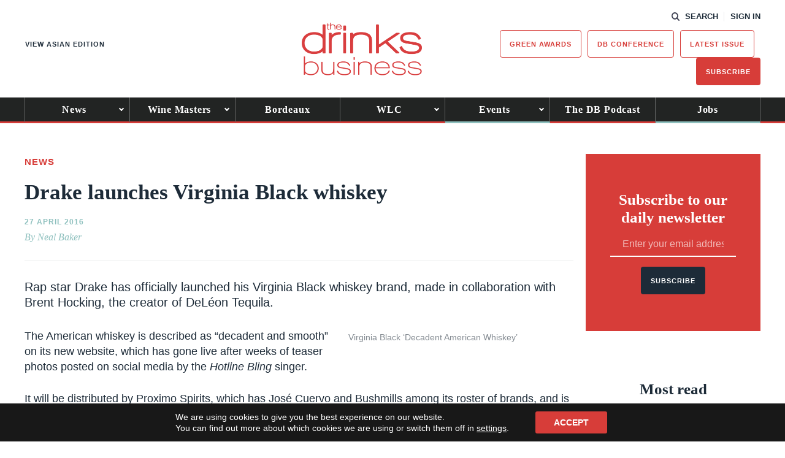

--- FILE ---
content_type: text/html; charset=utf-8
request_url: https://www.google.com/recaptcha/api2/anchor?ar=1&k=6LcNl5UaAAAAAE6465lItaDND0DDdoH5EmxPw6EK&co=aHR0cHM6Ly93d3cudGhlZHJpbmtzYnVzaW5lc3MuY29tOjQ0Mw..&hl=en&v=naPR4A6FAh-yZLuCX253WaZq&size=normal&anchor-ms=20000&execute-ms=15000&cb=1imnbncs605j
body_size: 45659
content:
<!DOCTYPE HTML><html dir="ltr" lang="en"><head><meta http-equiv="Content-Type" content="text/html; charset=UTF-8">
<meta http-equiv="X-UA-Compatible" content="IE=edge">
<title>reCAPTCHA</title>
<style type="text/css">
/* cyrillic-ext */
@font-face {
  font-family: 'Roboto';
  font-style: normal;
  font-weight: 400;
  src: url(//fonts.gstatic.com/s/roboto/v18/KFOmCnqEu92Fr1Mu72xKKTU1Kvnz.woff2) format('woff2');
  unicode-range: U+0460-052F, U+1C80-1C8A, U+20B4, U+2DE0-2DFF, U+A640-A69F, U+FE2E-FE2F;
}
/* cyrillic */
@font-face {
  font-family: 'Roboto';
  font-style: normal;
  font-weight: 400;
  src: url(//fonts.gstatic.com/s/roboto/v18/KFOmCnqEu92Fr1Mu5mxKKTU1Kvnz.woff2) format('woff2');
  unicode-range: U+0301, U+0400-045F, U+0490-0491, U+04B0-04B1, U+2116;
}
/* greek-ext */
@font-face {
  font-family: 'Roboto';
  font-style: normal;
  font-weight: 400;
  src: url(//fonts.gstatic.com/s/roboto/v18/KFOmCnqEu92Fr1Mu7mxKKTU1Kvnz.woff2) format('woff2');
  unicode-range: U+1F00-1FFF;
}
/* greek */
@font-face {
  font-family: 'Roboto';
  font-style: normal;
  font-weight: 400;
  src: url(//fonts.gstatic.com/s/roboto/v18/KFOmCnqEu92Fr1Mu4WxKKTU1Kvnz.woff2) format('woff2');
  unicode-range: U+0370-0377, U+037A-037F, U+0384-038A, U+038C, U+038E-03A1, U+03A3-03FF;
}
/* vietnamese */
@font-face {
  font-family: 'Roboto';
  font-style: normal;
  font-weight: 400;
  src: url(//fonts.gstatic.com/s/roboto/v18/KFOmCnqEu92Fr1Mu7WxKKTU1Kvnz.woff2) format('woff2');
  unicode-range: U+0102-0103, U+0110-0111, U+0128-0129, U+0168-0169, U+01A0-01A1, U+01AF-01B0, U+0300-0301, U+0303-0304, U+0308-0309, U+0323, U+0329, U+1EA0-1EF9, U+20AB;
}
/* latin-ext */
@font-face {
  font-family: 'Roboto';
  font-style: normal;
  font-weight: 400;
  src: url(//fonts.gstatic.com/s/roboto/v18/KFOmCnqEu92Fr1Mu7GxKKTU1Kvnz.woff2) format('woff2');
  unicode-range: U+0100-02BA, U+02BD-02C5, U+02C7-02CC, U+02CE-02D7, U+02DD-02FF, U+0304, U+0308, U+0329, U+1D00-1DBF, U+1E00-1E9F, U+1EF2-1EFF, U+2020, U+20A0-20AB, U+20AD-20C0, U+2113, U+2C60-2C7F, U+A720-A7FF;
}
/* latin */
@font-face {
  font-family: 'Roboto';
  font-style: normal;
  font-weight: 400;
  src: url(//fonts.gstatic.com/s/roboto/v18/KFOmCnqEu92Fr1Mu4mxKKTU1Kg.woff2) format('woff2');
  unicode-range: U+0000-00FF, U+0131, U+0152-0153, U+02BB-02BC, U+02C6, U+02DA, U+02DC, U+0304, U+0308, U+0329, U+2000-206F, U+20AC, U+2122, U+2191, U+2193, U+2212, U+2215, U+FEFF, U+FFFD;
}
/* cyrillic-ext */
@font-face {
  font-family: 'Roboto';
  font-style: normal;
  font-weight: 500;
  src: url(//fonts.gstatic.com/s/roboto/v18/KFOlCnqEu92Fr1MmEU9fCRc4AMP6lbBP.woff2) format('woff2');
  unicode-range: U+0460-052F, U+1C80-1C8A, U+20B4, U+2DE0-2DFF, U+A640-A69F, U+FE2E-FE2F;
}
/* cyrillic */
@font-face {
  font-family: 'Roboto';
  font-style: normal;
  font-weight: 500;
  src: url(//fonts.gstatic.com/s/roboto/v18/KFOlCnqEu92Fr1MmEU9fABc4AMP6lbBP.woff2) format('woff2');
  unicode-range: U+0301, U+0400-045F, U+0490-0491, U+04B0-04B1, U+2116;
}
/* greek-ext */
@font-face {
  font-family: 'Roboto';
  font-style: normal;
  font-weight: 500;
  src: url(//fonts.gstatic.com/s/roboto/v18/KFOlCnqEu92Fr1MmEU9fCBc4AMP6lbBP.woff2) format('woff2');
  unicode-range: U+1F00-1FFF;
}
/* greek */
@font-face {
  font-family: 'Roboto';
  font-style: normal;
  font-weight: 500;
  src: url(//fonts.gstatic.com/s/roboto/v18/KFOlCnqEu92Fr1MmEU9fBxc4AMP6lbBP.woff2) format('woff2');
  unicode-range: U+0370-0377, U+037A-037F, U+0384-038A, U+038C, U+038E-03A1, U+03A3-03FF;
}
/* vietnamese */
@font-face {
  font-family: 'Roboto';
  font-style: normal;
  font-weight: 500;
  src: url(//fonts.gstatic.com/s/roboto/v18/KFOlCnqEu92Fr1MmEU9fCxc4AMP6lbBP.woff2) format('woff2');
  unicode-range: U+0102-0103, U+0110-0111, U+0128-0129, U+0168-0169, U+01A0-01A1, U+01AF-01B0, U+0300-0301, U+0303-0304, U+0308-0309, U+0323, U+0329, U+1EA0-1EF9, U+20AB;
}
/* latin-ext */
@font-face {
  font-family: 'Roboto';
  font-style: normal;
  font-weight: 500;
  src: url(//fonts.gstatic.com/s/roboto/v18/KFOlCnqEu92Fr1MmEU9fChc4AMP6lbBP.woff2) format('woff2');
  unicode-range: U+0100-02BA, U+02BD-02C5, U+02C7-02CC, U+02CE-02D7, U+02DD-02FF, U+0304, U+0308, U+0329, U+1D00-1DBF, U+1E00-1E9F, U+1EF2-1EFF, U+2020, U+20A0-20AB, U+20AD-20C0, U+2113, U+2C60-2C7F, U+A720-A7FF;
}
/* latin */
@font-face {
  font-family: 'Roboto';
  font-style: normal;
  font-weight: 500;
  src: url(//fonts.gstatic.com/s/roboto/v18/KFOlCnqEu92Fr1MmEU9fBBc4AMP6lQ.woff2) format('woff2');
  unicode-range: U+0000-00FF, U+0131, U+0152-0153, U+02BB-02BC, U+02C6, U+02DA, U+02DC, U+0304, U+0308, U+0329, U+2000-206F, U+20AC, U+2122, U+2191, U+2193, U+2212, U+2215, U+FEFF, U+FFFD;
}
/* cyrillic-ext */
@font-face {
  font-family: 'Roboto';
  font-style: normal;
  font-weight: 900;
  src: url(//fonts.gstatic.com/s/roboto/v18/KFOlCnqEu92Fr1MmYUtfCRc4AMP6lbBP.woff2) format('woff2');
  unicode-range: U+0460-052F, U+1C80-1C8A, U+20B4, U+2DE0-2DFF, U+A640-A69F, U+FE2E-FE2F;
}
/* cyrillic */
@font-face {
  font-family: 'Roboto';
  font-style: normal;
  font-weight: 900;
  src: url(//fonts.gstatic.com/s/roboto/v18/KFOlCnqEu92Fr1MmYUtfABc4AMP6lbBP.woff2) format('woff2');
  unicode-range: U+0301, U+0400-045F, U+0490-0491, U+04B0-04B1, U+2116;
}
/* greek-ext */
@font-face {
  font-family: 'Roboto';
  font-style: normal;
  font-weight: 900;
  src: url(//fonts.gstatic.com/s/roboto/v18/KFOlCnqEu92Fr1MmYUtfCBc4AMP6lbBP.woff2) format('woff2');
  unicode-range: U+1F00-1FFF;
}
/* greek */
@font-face {
  font-family: 'Roboto';
  font-style: normal;
  font-weight: 900;
  src: url(//fonts.gstatic.com/s/roboto/v18/KFOlCnqEu92Fr1MmYUtfBxc4AMP6lbBP.woff2) format('woff2');
  unicode-range: U+0370-0377, U+037A-037F, U+0384-038A, U+038C, U+038E-03A1, U+03A3-03FF;
}
/* vietnamese */
@font-face {
  font-family: 'Roboto';
  font-style: normal;
  font-weight: 900;
  src: url(//fonts.gstatic.com/s/roboto/v18/KFOlCnqEu92Fr1MmYUtfCxc4AMP6lbBP.woff2) format('woff2');
  unicode-range: U+0102-0103, U+0110-0111, U+0128-0129, U+0168-0169, U+01A0-01A1, U+01AF-01B0, U+0300-0301, U+0303-0304, U+0308-0309, U+0323, U+0329, U+1EA0-1EF9, U+20AB;
}
/* latin-ext */
@font-face {
  font-family: 'Roboto';
  font-style: normal;
  font-weight: 900;
  src: url(//fonts.gstatic.com/s/roboto/v18/KFOlCnqEu92Fr1MmYUtfChc4AMP6lbBP.woff2) format('woff2');
  unicode-range: U+0100-02BA, U+02BD-02C5, U+02C7-02CC, U+02CE-02D7, U+02DD-02FF, U+0304, U+0308, U+0329, U+1D00-1DBF, U+1E00-1E9F, U+1EF2-1EFF, U+2020, U+20A0-20AB, U+20AD-20C0, U+2113, U+2C60-2C7F, U+A720-A7FF;
}
/* latin */
@font-face {
  font-family: 'Roboto';
  font-style: normal;
  font-weight: 900;
  src: url(//fonts.gstatic.com/s/roboto/v18/KFOlCnqEu92Fr1MmYUtfBBc4AMP6lQ.woff2) format('woff2');
  unicode-range: U+0000-00FF, U+0131, U+0152-0153, U+02BB-02BC, U+02C6, U+02DA, U+02DC, U+0304, U+0308, U+0329, U+2000-206F, U+20AC, U+2122, U+2191, U+2193, U+2212, U+2215, U+FEFF, U+FFFD;
}

</style>
<link rel="stylesheet" type="text/css" href="https://www.gstatic.com/recaptcha/releases/naPR4A6FAh-yZLuCX253WaZq/styles__ltr.css">
<script nonce="TrPmTzX-zxRdtO8BHftv1A" type="text/javascript">window['__recaptcha_api'] = 'https://www.google.com/recaptcha/api2/';</script>
<script type="text/javascript" src="https://www.gstatic.com/recaptcha/releases/naPR4A6FAh-yZLuCX253WaZq/recaptcha__en.js" nonce="TrPmTzX-zxRdtO8BHftv1A">
      
    </script></head>
<body><div id="rc-anchor-alert" class="rc-anchor-alert"></div>
<input type="hidden" id="recaptcha-token" value="[base64]">
<script type="text/javascript" nonce="TrPmTzX-zxRdtO8BHftv1A">
      recaptcha.anchor.Main.init("[\x22ainput\x22,[\x22bgdata\x22,\x22\x22,\[base64]/[base64]/[base64]/[base64]/[base64]/SVtnKytdPU46KE48MjA0OD9JW2crK109Tj4+NnwxOTI6KChOJjY0NTEyKT09NTUyOTYmJk0rMTxwLmxlbmd0aCYmKHAuY2hhckNvZGVBdChNKzEpJjY0NTEyKT09NTYzMjA/[base64]/eihNLHApOm0oMCxNLFtULDIxLGddKSxmKHAsZmFsc2UsZmFsc2UsTSl9Y2F0Y2goYil7UyhNLDI3Nik/[base64]/[base64]/[base64]/[base64]/[base64]/[base64]\\u003d\x22,\[base64]\x22,\x22N8KLwr0kw7Uowpk5BcKFcjkUwq3DmMKxw5vCulHDvMKewrg6w5gwWX0KwpwVNGV7fsKBwpHDqQDCpMO4OMONwpx3wqfDtQJKwo3DssKQwpJjE8OITcKRwrxzw4DDrcKsGcKsEiIew4APwq/[base64]/Cs8OJO8KSRcK4w4YBQ8Ojw4XDt8O0w4NScsKfw7HDnxhoTcKHwqDCmmHCsMKQWVhkZ8OREcKEw4t7IcKJwpojf1Aiw7sRwq07w4/CsSzDrMKXDl04woU9w4gfwoguw51FNsKTW8K+RcO7wp4+w5oFwp3DpG9Owpxrw7nCjAvCnDY4VAtuw6NdLsKFwoPCgMO6wp7Dh8Kqw7U3wrtGw5J+w7Qpw5LCgFDCtsKKJsKSXWlvUMKuwpZvccO2Mgp+YsOSYQ/[base64]/M8OQwpDDosKTwqrCvnDDjsOXDcKHw4fDoMKpb8KgC8K2w6V1E3MWw4bCmkHCq8O2eVbDnW7CtX49w7XDui1BLMK/wozCo0HCow5rw6UrwrPCh3jCqQLDhWfDhsKOBsOOw59RfsOdE0jDtMOXw7/[base64]/McOtLcOPwqcMw7bCh8KSUUZcw6jCvn9LwoUmCMO/[base64]/w6xPB8KLM1rCs3lAacO5I8KwXcK8wq0Rwq4zXMOJw43CkMOWY3bDiMKjw6jCi8Khwr1xwqwfZ3g9wp7Di1UtHcK9fsK/eMOjwrxNZAnDin5MKVFrwrjCp8Kbw5pQY8KPByxefigAQ8KAegQYO8OyXMKtHCQUBcOvwoHCgMOowpXDhMKDVTzCs8KHwp7CiG0/w5Jqw5vDggPDqSfDu8OOw5HDu0AJWTFhwoV8fTfDsHrDgVpefA9wPsKNL8KAwoXCsHA+HB/Ch8KZw6PDpSnDncK/w7vDkDhAw4IaY8KMCVx1RsODLcOnw4PCmFTDp2smMjfCksKQAn5GVFtkw4jDh8OMGMOJw48cwp89GX1/[base64]/Dj2bCrRHCrA80w4bDkG/DjifDsWHCm8KJw4/Cr3YrcMOZwr/DmhNuworCnAfCggHDvcKuIMKnfnbCkMOjw4bDqyTDkzI3woJpwqDDtcOxLsKpXMObW8OCwrF4w59Mwphpwqwxwp/DsUXDt8O6wqLDsMK4wofDusOwwolkHAfDnlZww7YMF8OZwqFjUMOiVD1Wwok0wpJrwr/CmXbDgi3DqnvDuWc4bhluKcKtIE3CjcOew7llKsO3X8OHwp7CqUzCo8O0b8OQw7YVwqAcE1cAw5ZuwoozMcOXa8OmSWpTwo7Dp8Ozwq/Cu8OQJ8Oaw5DDvMOHH8KbLE7DtCnDmxvCiW/DtsO/wozDiMOMw5XCsX1fIQAlfcO4w4LCthRywqlgfhXDmDPDucOmwrXDl0HDnnTCncKbw7fCgsKjw5bDhws7VMOqZsKRGXLDtB/[base64]/[base64]/DmsOXTiETwoPCt2TDn8K5wro6F8KWwonDtcObEgXDs8KhVHPCh2R2wpHCuwEmwp4VwqQQw7kKw7HDq8OJMsKYw69SThARXcOzw5pPwo4IJgpCBlDDl13CsWNaw77DmHhLGHp7w7Bnw5HDv8OCEsKTw5/CncKWH8K/FcK+wopGw5LCoVVUwqx0wphDLMODw6vCjsOFfgbDvsOCw5sCHsObwrzCmMKGU8Odwqh8VjLDihgbw5fCjmfDmsOyI8OhPC9/[base64]/DrTlzw7bCiGdJTirCl8OMcRMVw6hZGDPCvMO1wqbDn3/DsMKiwqtnw7DDqsOZA8KRw54rw4/[base64]/DtR4xw5zCvFvDlE4aw6dxYg50JwRzwoVTZD4rw7bDjwJDHMOuT8KkLhJSMUHCscK1wqBGwpTDvG4Gwo3CngBNOsKtb8KvbF3ClmzDoMK3H8Knw6nDosOfXMKXSsKxPj4jw7d0wrfCiD1qaMO+wqk0wq/CnMKKCHTDgcOSwqxwKn3Cvw18woDDpHnCisORD8O/ScOhc8O+BSfCgUohEMKJbcOkwrbCh2RKKMOlwpxLAh7CncKKwpXCmcOeL1ZVwqjCgX3DlR81w6cqw7V7w6zClDI1w4YGwr9Mw7/Dn8K8wpJADAt1Jmp2BnvCsjjCscOAwp48w7FjMMOuwqFPRhpYw78JwpbDmsO1w4dORCHDg8KKLcOUMMK5w6PCiMOuAErDrmcFKcKfRsOpwofCpz0ANjxgN8KcXcKvJ8OZwpp0wo/Cv8KIMQ7CtcKlwqFvwr47w7rDk0A8wrE9XxoUw7LCu0d5LUlYw6TDt0c/XWXDhcOpVyDDjMOewp42w7YWZ8O/X2B0YMO7QGlDw5ZQwoIAw5jDscORwpovFyV9wqx/M8OLwp/CnUA6ZRxCw4RKClLClMKOwp1iwowpwojDscKSwqAzwohlwrvDrcORw7fCixbDtcO6J3JjBEcywoN8wptAZcOhw5zDtloEAjLDmcKmwrhZwrQTbcKuw4d+c3bCvzVXwoE0wq3Coy3DhQ82w6vDmVvCpSzCn8OAw6IKJychwq5QL8KGIsKewrbCgh3CtTnCkhnDqMOew6/DosKVfsOWK8O/[base64]/CinZmwpHDtx9xw5nDug8lUR4SAmXClcKdDBFsLsKLei8bwoFLIw4AX19dFGYew4vCgMK8wqLDhSvDpxhHwrw1w7DCi1PCo8OYw7QsXzY4eMKew5zDvFc2w4TCj8K6FVfDrsO6DsOUwqoIwonDgWorZQ4FG2nCvERYLMOdwo4Yw7AywqROwqvCvsOjw6lsWH8/M8KHw4ZvX8KFQ8OBIkjDoBtbwo7CkwnCmcKQdlzCosOsw5/CuQc3wrLCmMOFc8O7wq3DpEYcASPChcKgw6zCk8KrBAJ3eDQcMMKawozCnsO7w7rCjXLCoTPDgMKbwprDi15QHMKXfcOVMwwKSMKmwr4GwqJIEU3CocKZUS9ULsKhwpvCkQI/[base64]/CrDcCP8O1wolBw5LDpcOvw5/CisKmNsOzwo3Ds0EZwpt4w5J+RMKjFcKGwoIZS8OLw4AbwowFYMOuw5khPx/Dl8OMwrcOwpgyZsKGB8KLwrLCqsOlGiNhLz/[base64]/Dm8O8DAPClCXDocK5X8K2EXkETHZDLlzCpMKtw793wphAFSdew5TChsK5w6PDq8KIw73CgnEiJsOHDjjDny5pw5HCmsOdbsOjwrzDgSDDg8KTwpJUNMKXwofDrcOvTTYySMOXw6fCrEdbe14wwo/DlcKqw7A+Rx/CicOuw5/DnsK+wo7ClBEbw6Q6w5XDpxHDvsOEfGtHCmwDw7lmL8K1w7NSWnDDocKwwp3DinYPHsK0YsKrw6o4wrdhOMOMJFjDnnMhUcKUwol7wrUNH2V2woNPdGnClm/DksK2w51lKsKLTBjDu8Oiw4XCkD/Cl8OVwoXCvMK1RMKiAWfCm8O8w4jCnjNcbFnDlEbDvRbDo8KWd0V3ccKLEsOwMjQEKigOw4oYOlLCuy4sHG1cfMOWY33DisOZwpfCmncBUcOtFAbCpzHDtsKJD1BTwqVtbV/Ctkszw7TCjxnDjcKJBCLCqcONw5wdIsOuGcOeSm3DihcMwpvCgDfCjcK7w5XDoMKhPVtLwqhWw7wXMcKFScOewrbCunlpw6zDtC1hw4TDggDCgHQkw5QhQMOVR8Kaw7IiajXDhzcFAMK9A0LCrsK4w6BiwpZKw5MKwqTDhMOKw6jCoR/Dii1kDMOGRGNNYVfDnG5MwoPCigjCrcOFOhg+w4sJJFlWw67CjMO0EBPCuGMUesOZAcKyFcKfSMO5wqB2wr7CngIQPjbChHXDsz3CvEJOS8KMwoZBS8OzB1wswrvDpcK8I0tYLMO8ecKew5HCrmXClBEkJ31iwr3CukXDpF/[base64]/[base64]/O8O3dhEIWSzCp8OGw4czG0ZpwroFwpDDhzzDpMOcw4nDtAgQLBYHfi4Mw4ZJwrdAw6MlKcOSfcOmU8Osf1QfGxnCnUYeQsOGSzgEwqvCh1ZbwrTDmxXCvjHDvsK6woHCkMOzPsOHccK5EV/[base64]/wq5cw6sTw7/CtsOowpDCmXBycwrCssO4QEsTJ8Kdw7UjOVfCuMO5wqbChEJDwrIsQ0dEwrQlw7zCpsKrwpQBworCicKzwpVrwpMew4YcNn/Dj0l4ehIew78tcCxpIMKaw6TDiQJoN2wDwpHDl8KKcwErQWUmwrHDk8Khw6nCq8O8woggw7zDg8Opw4VUXsKkw7TDpMKXworDikxxw6TCvsKfYsO9bMOHw7jDq8OOKMOLWA1adhzDlkcnw7Q/w5vDiH3DrGjCksOcw4LCvzbDv8O5HzXDnjsfwrUpDMOfB1XDpV/CikNwGcOAKAjCoB1Ew5PCk0M6w53CryjDv3gxwopDeEc/wps0w7snAmrCtV10esOTwo0EwrvDpsKIKMOgYcKDw6bDscOFUExnw6LCicKEw7V1w5bCg2bCgMO6w7lqwpECw7vCtcOMwrcaax/Cqgx4wqJfw5LDsMOdw6xPJCp5wqB3wq/DrBDCucK/[base64]/[base64]/CuEF0w7MMw4Ziw7jDmCnDhAbDmMKaKX8Aw5PDgcOAw6rCoATCqsK7VcODw7hIwqYKcTZxIsKLw6zDmcORwpvCuMK3H8OJUk7CnyIHw6PCr8OKGcK5wpoywolBH8Otw7dUflLCiMOawpRHaMK5HzvCrMKMTgwrKCU/Zz/Dp2FUGH3DmsK2IHVzUMOhVcKjw7/[base64]/DhcOaw43Co09Iw6lBwp/DumrDuANhwqHDijHDgsKDw7MUUcK4wobDhWbChXrDiMK6wpsHUUUWwooowoEoWMOtL8OswrzCjSTCgXrCnMKeaTdvc8OwwpfCiMO/w7rDh8KjPwo2bSzDrHTDh8KTQ28NX8KzW8Onw5/Do8OcMcODw41SZsOPwpN7EMKUw5zCll8lw4rCr8OAEMOMw50fwp9jw6bCo8OIDcKxwrBdw4/[base64]/[base64]/[base64]/W350N8KSw7HCosKeS23CijvCiQ3ChcK/w510wrsxQ8OQwqnDq8O7w6p4wphhNcKWM3hDw7Q1aBzCnsOQTsOGw7HCqEwwKhjDpgPDjMKuw77CscKUwrfDvnB9woPDj1XDlMOxw7QYw7vCtBFqCcKZAsKswrzDvcOYIRHCtHJWw4/CosONwqdCwp/ClnfDlsK1aRIAMiMrWgxtdsKWw5XDr19tTsOVw5EzDMK0TlXCiMOswo/DncODwqIfQXc4LykBazY3UMK7w619KB/CtMOMEsOCw6UXdg3DmhHCpQfClcK0wpfDuFl5BlsEw5l/IBzDilUmwoR4RMK9w6nDm2jDpsO9w6tLwpvCucK1E8KNYVbClMO5w73DhsOgfsO7w5HCv8Kbw78nwrRlwrVCwqfCucOHw5U/wqfDt8KcwpTCtiBbXMOAfcOjeUPDtUUsw7vCjlQqw5TDqQU/[base64]/Dok7DolDDuMKhwrx7wpnCoMOuIULDmSfCtsKRICvCpRrDtsKsw6waGcKGEm0Xw4bCkk3DixHCp8KMQsOiw63DkTECXFvCnyrCgVLDlzcCWDTCm8Omwq06w6bDgsKrVz/CvxNeFXbDpsOKwp3DjmLDk8OCEyfDnsOIJFhtw44Iw77CrsKLY2zCr8O1Ez9eQMKoHRTDmBfDisORCUXCnDAyAcK9wojCqsKaJcOmw6/CtTZNwpJIwpFDCwPCrsOLMcOvwpd/PW5KMi4gAMKHCGJhYjrCrxNYNCpTwrLCtjHDkcKWw4vDpMOuw5AFLAzCi8Kcw4cieCLDiMO3ag94wqRCYW57ZMKqw53Dm8KxwoJsw6cuHjvCtmMPEcKCw5YHbcKOw5dDwrV1TsKOwrZ3EgIjw5ZhbMO/[base64]/aiw8wrbCnh3CkD5pLMKZJXfCmsOVMFfDrAXCtsOFREVDJsKdw7DDrxk3w7LDiMKOb8OOw5rDqMOpwqIbwqXDn8KCU2/DoGZgw67Dv8OJw5xBZijDksKHcsKdw5dGI8KNw4TDtMOowp/CpMKeK8KBwrXCmcKYaBNAQjpIPzAbwpU8DThKH1kAVsKkP8OuZ23CjcOjLCAiw57DsBvCssKLRMONA8OJwonCqiEBFStWw7RLH8Kkw6kDXsOGw5PCjxPCuyoewqvDnHoOwqxwCkAfw7jCh8ORbGDDvcOUSsOQdcKgLsOxw7/DkyDDt8KLC8OmMnTDhn/CmcO8w6PDtAhGYsKPwqdDO28SIUzCq2Zle8Kgw5JuwrMYbWDCrXvDu05/wpRXw7/CgMOJwo7Dj8OuID5/[base64]/[base64]/VzrCo0EBICJOBVTCtGoWwrQAwpoLVwpDw6lGFcKyX8KgNMOIwq3CgcOxwqfCnEzCsRxNw5l3w5wTLCfCsHTCi2AzHMOCw6Y1f1fCj8O7X8KeEMKJXcKAHsOTw5fDoU3DslvDnkcxKsKAfsKaEsOywpFcHTVNw613YTRsa8OfaGojdMKIeVlZw7DChBgXOghsEcO9woY/[base64]/DosKrc8KVw48Lw4MUw7QDcmbDggZEwpwgw5Uqw7XDnsO7K8OEwrXDkjJnw4RgWsOgYH3ChA9qw4QyYmt0w5LCtHF5csKCQMO3U8KoI8KLRwTCglvDhcOMP8KiJU/CgVXDn8OzP8Olw6NYdcOcVcKdw7XCkcOSwrUxT8OgwqnCuiPCtsK1w6PCiMK1GHAtbgTDlVDCvBsFPsKiICHDksK1w68xPCgTwrnCmcOzYDjCnSF4w5XCqk92fMKfKMOfw45Vw5VkRjtJwrnCvDrDmcKQKE0iRjc4PUnCrMOvcyjDu2/DmkM8HMKtw4zCgcKsFQI6wrAJwpHCuDckeXHCgRVfwqNowrVrWFMnEcOawq7CpcKxwrNzw6DCr8KuFCPDu8ONw4pbw4vCtz/DmsOaXDfDgMKBwqZJwqVBw4/CrsOtwodAw5fDrR7CvcO0w5RKCDLDqcKCR3TDqmYdUl7CqMOyI8KRRMODw7EmHMK6w6MrTmF1eCrCszB1BVJ1w5VkfmkNejwhMl4bw5xvw7c1woxtw6nDpQlFw44vw4wuSsOtwo9aBMK/O8Kfw4l7w74MR1Bmw7tMFsK1w5p8w7TDmGg8w6hHSMK6XhhAw4/CsMOoDsODw6YqBjwpL8KbC3HDmzN9wpTDkMKhP2rCsQrCmsOkAMK1TsKCYcO3w4LCpXA/[base64]/CqUUTByYsw7bCgMOjwqlBfWQ9AQHDjjBDZMK6w5g4wobChcKtw4HDnMORw4o1w4gHK8ObwoEfw4lCAMOPwpLCgVvDjcOSw47DoMKcO8KjScO8wrlsIcOPV8OpUHzCt8K7wq/[base64]/DsXXClEHCvsKOw5HDhsOvFVE+O2RSHxrCsMOQw5vCjcOXwq3Dm8OfHcKuNW8xMF1owrofVcO9PDXDq8KXwqgRw6HCpwMGwqXDtcOswozCmg7CjMOjw63Dp8Kqwp94wqd6OsKjwr7Dj8O/[base64]/wr0FXHjDtsOUN8K3VHrDuynClg0tM8OYw4A1VwxUCFDDt8O2BUjCm8OTwp9fCsO8wq7DscKLEMOCecKKw5fCvMOAwoPCnzMyw7rCkcOUecK8WMKNWsKWIEfCuVPDtMORMcOcRWQMwoB5wrTCjEnDvTEeB8K0M0HCgFBewqsyCWTDkSbCt3fChGDDrMObw7/DhcOqwr7CoyzDjlHDhcODwq95DcK4w4IHw7rChU1WwoZpFAXDrVnDhcOUwoIrFH/[base64]/DvsKUwo3CjMKUB8OJHSxWTjt3fX98asOAU8K0wqLCncKVwoUSw7/CnsOYw7ZFS8ORasOMUMOTw68kw4HCksOdwr3DoMO7wqADI1TCmVjChsO8UHfCoMOnw4rDjD7DqkHCoMK9wp9TP8O0XsOdw4HCgWzDgR59wo3DucKWSMK3w7zDmcOHw5JUMcOfw7PDtMOiB8KpwoJQRMKEVhnCkMK8w53DimQ+w7vDgMOQO2/[base64]/CvsKda8O6dcK8w6AQw49fEB8lQsOewpHChHo4e8Kdw5HCtsKbwqPCnQoawo7CsE5mwqEyw6B4w7XDhcO7wqolKsKxO3cqVxjCgT5Rw5VGDAZuw4/DicKOw47Do3sTw7rDosOnMgzCmsOhwqXDhMOgwq7Ct2/DjMOJVMOoTcKgwpXCpsK1w6nCtsKpw7PCgsKZw4JOcCpBwonDuF3DsBRRYcORWcKvwqPDisOkw6Miw4HCrsKlw55YRDdNUhhWwqIQw6LDosOhc8OWRQ3CncKTwobDn8OeAcKhUcOZAcKzXMKiIinDoh7CuS/[base64]/Cg0jCtjgXXR/[base64]/CuXPDvMOaw5rChhBoM3MDYwrDjm5Ww7jDsnd5w4ZFdFLCpMKLwrvDgMOOEybCoFbDgMOWI8OuMzgawp7DsMKNwqfCmHxtCMO4NcKDwoPDgU3DuR7Dr3zDmA/CkXclPsKBK3NAFTBhwpofc8O3w7kHVsO8XQ1gKUnDmDbDl8K0ER7CoVQcPcKpMnDDqsOHLTbDqMOXEsOeKwAFw5DDhMOmPx/Dp8OvVVPDhBgzwrdYw7l2woJAw50mwpV9OHrDuX3Cu8OLXAQ+BjLCgsOmwp8WPVfCicOGdV7Ch2jDusONK8OiLsO3JMO9w61Uwr3DsmbCgjHDpRg4w6/CncK7UyBBw5xxRMOOSsORw55uEcOwZXhKXzFiwoc3SRrCjDXCpcOJdVbDvMOJwp7DnMObcz0Jwr/CicOUw5PDq1rCmQUCSipqBsKEMcO7I8OLU8K1wpcXwpvDjMOoPMKTagjDlDUewpMSU8KwwqLDr8KdwoklwppaBEPCqHDCnSzDoGrCkRluwoAUXwg1Ml5hw5AUQMKDwpHDpEjCmMO1DEbDnQ/CphHCvw1NYU07HDw/w4tUNcKST8K1w6hrfF/Ch8O3w4XCkkbCrsOjEiBTCGrDusKNw4VJw6EOwq/CtXxBEsO5G8K6bi/CgkkawobDuMOcwrQHwoB0WMOnw5B7w4sEw5s1RMKxw73DjMO5G8OrKWjCkDpGwpDCjlrDicK7w6kbPMKOw6TDjx8MQVzDq2o7MRXDjTg2w7/CrMKGw5BHSmgkIsKewqjDv8OmVsO3w6hSwqcLccOSwqVUfcK2DxE9dEIYwobCm8KPw7XCk8OBPwYNwrYkVsKcZA/CiDDCvMKcwok6GHM8w4pdw7RxN8O4M8Onw746cGhDcTHCkcOKbsOlVMKVFMOUw5M/wrkLwqjCmMKHw5gIPUbCisKIw505MHbCocOqw67Ci8Opw4JewrUJfHLDpwHCpRnDlsOSw43Coh4ceMKRwqTDmlU4BjbCmRoLwqJDCcKBRVhRdVXDimZYw696wpDDpg7CgV8PwrlqIHHCl0DCpcO6wotyQ1TDncKawpPChMO3wo46W8O6RzDDl8OWLzp/w6E1ewVga8ObDcKyN0zDuBQVfUPCtVdKw6NaFV3DhMOhBMKhwqrCh0rChsO2w7rCrMKAZhApw6TDgcKlw6BawpROKsK1GMORPcOyw6FkworDmkDCs8OwMknCrHPCj8O0fV/Ds8KwZ8Ogw4PDusOmwp8mw7xcZFvCpMORfgA4wqrCuzLCvkDDpl0cEw91w6jDs3UXcEDDtn7Ck8OPSgwhw7BBOSICXsK9XMO8GVHClkXDqMOLw7wDwoFabgJCw6YhwrzCtyXCsyU2BsOLAVEVwpsKSsKcM8O5w4XCnRlsw65iw6nChGDCkkHDssO+KQTDtD/[base64]/wqM5D8OkMA8Ow4bCqMKMw4nCnsKLwpkjbMOnwqPDrQXDl8OdfMKwKnPCk8OscBzCh8Knw79Wwr3CrMONwrQjHxLCs8KuYxE3w7bCkyFew67CgwZ9U0E9w61xwpFVZ8O2BCrColnCm8ORwq/CgDlNw7TClsKFw6XCvMO5csKiaFLCsMOJwqnCt8OFwoVBwqXCmngyU3Uuw5rDr8KdfzQ6PsO6w6JJaxrCqMOHOh3Cmh1jw6IowoU5woFWUgttw6rDpMOgZAXDkCo2wr/CthtYasKww5XDm8Kkw4ptw61MfsO5MU3CtzLDrE0ZHsOcw7Afw6PChjBywrA1fsKkw73CocOSMSTDo0RuwpbCul9TwrFpNlLDoCPDg8K1w5jCmz/CtjDDkChLdcKgw4rDjcK2w5/Cuwsiw4jDqcOKNg/[base64]/DmcKzT8KRF8KPw4DChcKfwpkOwofDvXbCsihRUW9FVWrDkF3Dr8O6ccOTw73CqsKUwrXDm8O0w4MoXwcJYQEJaiQLQcO1w5LCoinChwgOwrFVwpXDgsO1wqZFw5/CrcKKKgVEw4RSdsOLfn/DncOLKMOobDtvwqvDk1fDrcO9SzgvQsOTwqDDiEYswoTDmsKiw6Z8wr/CqVtwF8KxbcO+H2zDgsKzWkxXwqIZecOvMEvDo15Cwr0iwposwo9YXDvCiDPCq1PCtiXDh2PDucKQLwFxZx43wqTDqzk2w5XCtsOiw5QVwq7DtcOneGQDw6duwr9iIMKhIj7CqH/DtsO7SlFVW27DtcK8WAzCjWxZw6t/[base64]/wrjCujIKIcOKwrBWbMOrK8KFwqXDjGIow7HCtMKgwo5two4+WsOQwrLCggrCn8K1wpzDusOIUMK+cy3CgyXCuz7Cj8KrwqzCscOZw6Vuwrp0w5jDqEjCnMOSw7DChQDCpsKneEh4wpJIwpkwf8Oqwr47IcOJw4/DtxTCj3/DoxV6w6h2wpbCviTDv8KIYMOnwoTCm8KQwrUoOALDlwFcwoF/wrRfwoE1w5J/PsO1AhrCrMOww4jCvMK8TmVJwqZKYwlHw5HDvGPDhnAMZsOXTnPDpG/DqsKywqbDpFUOw7TCosKDw6kbPMKawoPDszrDunzDugUWwo7Du0fDjVEpXsOuMsKew4jDiBnDm2XDsMOFwo4Nwr19PMOjw7QCw70NXsK0wpdTPsKjTQNTQsO7XMO+E1scw6sxwr3DvsKxwqpIwqfCoirDqwBvdBLClifCh8KTw4NHwq/DjxXCuTU/wr3Cu8Kiw6DCrAQMwqvDpjzCtcKcWcKOw5XDp8KGw6XDpGQ6wp5zwpLCtcOUNcKMwqrCoxAyCChdR8K2wq5iWDomw5hVccOIwr7ClcOdIiHDj8OqScKMB8KyI2l3wqbCpcKeLXDCrcKrAUfCkMKWfcKJwqwMZjrCnsK/wpvCisOuV8Kww6RGw59eARUyMUNsw4zCosKTS1BgCsORw6nCmcOwwoJuwoTDvUU3H8Kzw5BLGR/[base64]/DmMOYw4LDisO3w5Zvw5pPwo1zwrg3wpHCqFwzwqdbYlvCk8OOd8KrwrJNwo/CqyFkw7wYwrrDj1vDsxjCqMKCwpB5L8OrJ8KXMwnCsMKnSsKww7g1w4nCuw1PwqkGKDnDsR1iwoYkBQNlbVTCtMKvwozDjMOxWwh4wrLCqRA/a8OVNEtfw5tKwq7DjGLCq0HCslnCtMOfw4g5wqhnw6LCrMObH8OFJznCs8K8wqMSw4NVw7Jsw6VWw5F7wrVsw6EJdnRIw7w9LVExWxnCpWwKw4jCi8KUw6PChsKHQcObNMO2w6ZBwpt4emfCknw/InUdwqrCrAURw4DCj8KzwqYaBy9/[base64]/wpXCocONwopwwrEgwplNRsOswpAEXMOgw4YZIzLDql1XcxTCtQPDkyY+wqjDigvCk8KxwonCmitAEMKsWj1MUMOBWsO5woLDtcOew4I3w6fCtMOpc0rDnUpDwrTDiW1aWsK7wpxDw77CtybCpmdrdTUbw7/DgMKEw7tiwr0Cw7HDosK3XgbDgMK/[base64]/Dl3fDucOuwrrDocOzwpNJNcO8IgVzZ0sJMgvCsl/CmCLCh0bCiGccG8OlLcKhwoXDmC7Du1bClMKFG0TClcKyL8Kaw4nDn8KEUMK+TcKMw6gzBG18w6TDhX/CucKbw7/[base64]/[base64]/DrsKbVTwqFHTDusKyWcK2JxQDayTDssOIO1kPFjQewqxsw606WMOgwphswrjDijtnNz/[base64]/CknHCkMKUw79vFiMww49oAwjDvGHDjHVCKwN+w7NMGU51wow6KMOMfsKSwrHDr1LDsMKCwqvDgsKOwrBaTC3CjmhWwq5EF8OAwoDCslJ8WFbCj8KBYMKzFhI/[base64]/wrjCuXjDocKvJ0tYw546w57Dk3/Dn1t4AsK9w7bDtMK7P13Dl8KPaC7Cr8OjdD/CnsOrbHvCuDgRHMK9GcOFwrLCqsKgwp3CsEvDt8KewppddcOzwoxowpfCkmPCiQPDqMK9PFnChyrCi8O5LmPDosOcw4fCoUlqJsOuciXDisKVXcKIR8Kjwo8jwp9swpfDi8K+woXCgsKtwqAnworCu8Ocwp3Dj0XDg3dmUyRhZRZ/[base64]/CjzhjaMOdwoTDkRjDiD/DikTCtcOqw7k1DT7DvFHDrMKuQMOuwoI1wq0iwqLCusKBwq5zRn/CozVCfA1Gwo/[base64]/DvlfCusKNw43DvsOLa8KwDhJRNMOOSAx5PUYHw6Jjw4DDkD/[base64]/w7zDgQ/DomZ7w49Twr7DssKrwptAFMK+w4bDrMKywpEvLsKgCcO/AU7DoybClMK6wqNLS8KKbsKxw6sBdsKNw4vCjUkOw67DlSHDslsYEXxjwpApbMKzw7/DoHfDtsKnwo/DiwsBCMO9fsK9CmvDtDjCrD4RBCfDumlGKsKbIw/DpMOmwptySwvCkkzClBjCvMOQQ8KNEsKuwp3DgMOhwogxFR8ww6zDqsOBC8KmNxgHwo8Vw5XDmFcAwrrDhsK5wpjClMOIwrE4B1ZMDcOrRMOvw4/Cu8KxVg/[base64]/DpWYRWD/[base64]/ZykBw4tdwpfCt3TCo03CkWrDhsOewo7CsMKuNcOdw7ZIDsOww40NwoFpV8OcPCHCjyI7wqvDiMKlw4DCqE/Ckk3ClTx5FcOoTcKoJwXDisOlw6U1w7oCRS7DjSbCl8Kiw6vCqMKEw77Cv8KGwrjCpCnDjBZedjHCugg0w4LDlMOdV0cvHRQxw67CtMOFw4ERR8OrZcOKU38GwqHDjcOPwqDCv8KEXDrCqMKPw5p5w5/ClAAXAcOCwrtnAxbCrsOzV8OQYV/CmWVaeRwWOsO6Y8Obw782VMOxw4/CulBhw5nCq8Oiw77Dm8OcwqDCmMKTcMK/[base64]/[base64]/CmMO6wpgow5nCqzjCgXAkw5jDtMKqwq7DmMOxwpjDvcKSB3XCt8KoeU87EcKqKsK5DDPCvMKtw5Ftw43Dv8Oqwo3DkRt9TcKMO8Kdw7bCt8K/HQnCpDtww7LDv8KxwrbDgsORwroJw4xbwqHDgsOhwrfDhMKjHsO2RhTCjMOEKsKyQx/DusKIEVrDiMKfSXLDgcK4YMOhcsKVwpwfw7wLwr1xwq7DrjbClMOod8K8w6zDiQ7DggpiPwrCrgItd2zCuQnCkFXDkDjDksKGw4pww5bCl8Opwrssw7l7V3UnwoNxFcOxYcOjN8KYwq0jw6sIwqPCjBHDscKyVcKgw7PCmMOww6BlTF/[base64]/[base64]/DhcO0w6nCiDvChsKWCjHCusKNwrI4w7fCvEJWw4AMMcKEZsKbwpDDjcK5dGk7w7PDlSoqcCBeYsKbw6Jnc8ODw6nCqUzDgxlYZMOAFDPCo8OrwrLDisK/wqbDq2tCY0IGEzw9NsKAw6lFYGLDisKDJcKDOiHCoBHCu2TDk8Oww63ChibDtMKBwqXCscOhCMKXDMOpN0TCjGAnSMOiw4/DjsKPwr7Dh8KCw7lowqJ1w77DpsK/Q8KSwrDCnk3ChsK/eFbDrsOMwrIAGg/CrMK7JMO6AcKBwqPCrsKhZzbConDCpcOFw7V/wotPw7cmfwEPcx5+wrTCsRzCsC95TWRsw6BwXQo8QsOGE0YKw646KH0AwqAoKMKXdMKKI2bDqmDCicK+w6vDhFTCt8O+PQ4bPGjCiMK1w57Dt8K7T8OvDsONw7LChx7DpMKAXVfDu8KHK8OIw7nDl8OXE1/CkgXCpiTCu8KYdcOlSMOOW8OtwqkoG8Oww73CnMOxW3TCqyU6w63CsA0gw4h0w4jDvsKCw4IMN8OQwrPDsGDDiVzDu8KiLBx9W8Kzw7rDlsKCU0UXw5TCgcK9wrt5dcOcw5HDoVpww5XDg00ew6/DkikCwo0KBcOjwpR5w4FNWcK8fWrCrThjfsKVwpjClsONw7fCl8OYw7RhUALCu8OQwrXCvzNhUsOjw4VWZsOWw55pbsOXw5/DlAxCwplswovDiDJ/aMOWw6fCuQ\\u003d\\u003d\x22],null,[\x22conf\x22,null,\x226LcNl5UaAAAAAE6465lItaDND0DDdoH5EmxPw6EK\x22,0,null,null,null,1,[21,125,63,73,95,87,41,43,42,83,102,105,109,121],[7241176,758],0,null,null,null,null,0,null,0,1,700,1,null,0,\x22CvkBEg8I8ajhFRgAOgZUOU5CNWISDwjmjuIVGAA6BlFCb29IYxIPCJrO4xUYAToGcWNKRTNkEg8I8M3jFRgBOgZmSVZJaGISDwjiyqA3GAE6BmdMTkNIYxIPCN6/tzcYADoGZWF6dTZkEg8I2NKBMhgAOgZBcTc3dmYSDgi45ZQyGAE6BVFCT0QwEg8I0tuVNxgAOgZmZmFXQWUSDwiV2JQyGAA6BlBxNjBuZBIPCMXziDcYADoGYVhvaWFjEg8IjcqGMhgBOgZPd040dGYSDgiK/Yg3GAA6BU1mSUk0GhwIAxIYHRG78OQ3DrceDv++pQYZxJ0JGZzijAIZ\x22,0,0,null,null,1,null,0,0],\x22https://www.thedrinksbusiness.com:443\x22,null,[1,1,1],null,null,null,0,3600,[\x22https://www.google.com/intl/en/policies/privacy/\x22,\x22https://www.google.com/intl/en/policies/terms/\x22],\x22y7/wKlmO6btRxvl4K76rW0mrqw3HRTmWqY809U5a+vw\\u003d\x22,0,0,null,1,1762388679528,0,0,[211],null,[91,111],\x22RC-3iPwIM3hCCZVNQ\x22,null,null,null,null,null,\x220dAFcWeA5P07IB3AFbv4YdnQ8UVD738NNwjiqZ1VshyBUw7YTCl9ZYJ4cyEpX0pNNdZZA_FiQL6nvgfloLFphOtRaqiEZrnfqbdQ\x22,1762471479502]");
    </script></body></html>